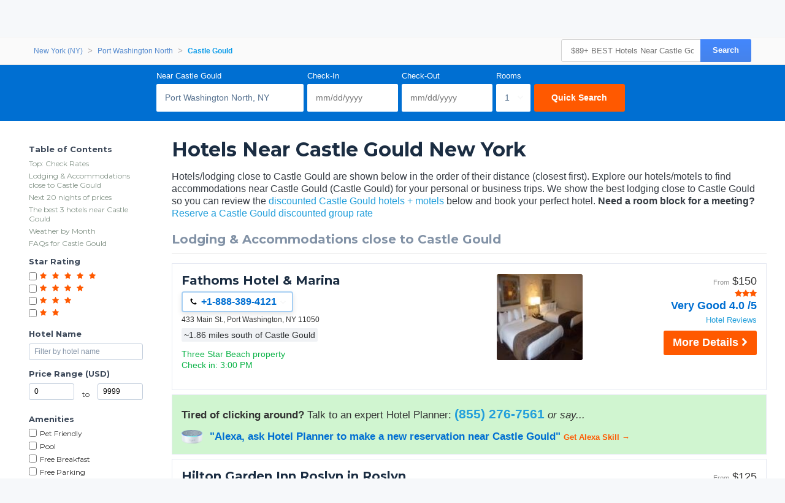

--- FILE ---
content_type: application/javascript
request_url: https://logging.hotelplanner.com/v1/logging?pageId=20&siteId=4&sourceCode=NONE&locale=en_US&server=169&siteVersion=B&sessionId=LEXYLPROD_V1_0_15_368521718_819bcaa4839df41b-7F6E3118-C9FD-246E-A31F5DBEDEBD2155&loadTime=443&landmarkId=16432&landmarkName=Castle+Gould&landmarkCityName=Muttontown%2C+Lloyd+Harbor%2C+New+York%2C+Lake+Success%2C+Port+Washington+North%2C+East+Meadow&landmarkStateProvinceAbbreviation=NY&landmarkCountryAbbreviation=US&locationLatitude=40.855576&locationLongitude=-73.69825&url=https%3A%2F%2Fwww.hotelplanner.com%2FHotels%2F16432-NEAR-Castle-Gould&requestId=4-f47d664e-f390-4eb3-ae2d-a3d0050a72a4&webId=4-f47d664e-f390-4eb3-ae2d-a3d0050a72a4&isNew=true&screenWidth=1280&screenHeight=720&screenAvailableWidth=1280&screenAvailableHeight=720&screenColorDepth=24&randoms=0.9657720466842872%2C0.9576884853907093%2C0.11301900398590892%2C0.8560796021151742%2C0.9616233342863574
body_size: 669
content:
var _hpTrackRequest,_hpTrackEvent,_hpTrackCookie;!function(){var e={send:function(e){var i=(new Date).getTime();if(e.jsonpCallback=e.jsonpCallback||"callback"+i,e.success=e.success||function(){},e.error=e.error||function(){},e.complete=e.complete||function(){},e.cache=e.cache||!1,e.data=e.data||"",e.timeout=e.timeout>0?e.timeout:9e4,e.timeout)var t=window.setTimeout(function(){window[e.jsonpCallback]=function(){},e.error(),e.complete()},e.timeout);window[e.jsonpCallback]=function(i){e.timeout&&window.clearTimeout(t),e.success(i),e.complete()};var n=document.createElement("script");n.type="text/javascript",n.async=e.async||!1;var s=e.data;""!=e.data||e.url.indexOf("?")>0?s+="&callback="+e.jsonpCallback:s="callback="+e.jsonpCallback,e.cache||(s+="&_="+i),n.src=e.url+(e.url.indexOf("?")<0?"?":"")+s,document.getElementsByTagName("head")[0].appendChild(n)}},i=function(e){var i=e||{};return i.webId=_hpLp.webId,i.requestId=_hpLp.requestId,null!=_hpLp.siteId&&null!=_hpLp.siteId&&(i.siteId=_hpLp.siteId),null!=_hpLp.sourceCode&&null!=_hpLp.sourceCode&&(i.sourceCode=_hpLp.sourceCode),i};for(_hpTrackRequest=function(t,n,s){_hpLp.requestId=_hpGenerateId();var o=i(n);0!=t.indexOf("http")&&(t=window.location.protocol+"//"+window.location.host+t),o.url=t;var a=_hpG("webTracking");a&&((a=JSON.parse(decodeURIComponent(_hpG("webTracking")))).requestId=_hpLp.requestId,_hpC("webTracking",encodeURIComponent(JSON.stringify(a)))),e.send({url:"https://logging.hotelplanner.com/v1/logRequest?"+_hpQ(o),async:!1,cache:!1,complete:s})},_hpTrackEvent=function(t,n,s,o,a,c){_hpLp.eventId=_hpGenerateId();var l=i(a);l.eventId=_hpLp.eventId,l.category=t,l.action=n,null!=s&&null!=s&&(l.label=s),null!=o&&null!=o&&(l.value=o),e.send({url:"https://logging.hotelplanner.com/v1/logEvent?"+_hpQ(l),async:!1,cache:!1,complete:c})},_hpTrackCookie=function(i,t,n,s,o,a){var c={webId:_hpLp.webId,name:i,value:t};null!=n&&null!=n&&(c.expires=n),null!=s&&null!=s&&(c.path=s),null!=o&&null!=o&&(c.domain=o),e.send({url:"https://logging.hotelplanner.com/v1/logCookie?"+_hpQ(c),async:!1,cache:!1,complete:a})};_hpLq.length>0;){var t=_hpLq.shift();"function"==typeof window[t[0]]&&window[t[0]].apply(this,t.slice(1,t.length))}_hpLq.push=function(e){"function"==typeof window[e[0]]&&window[e[0]].apply(this,e.slice(1,e.length))}}();